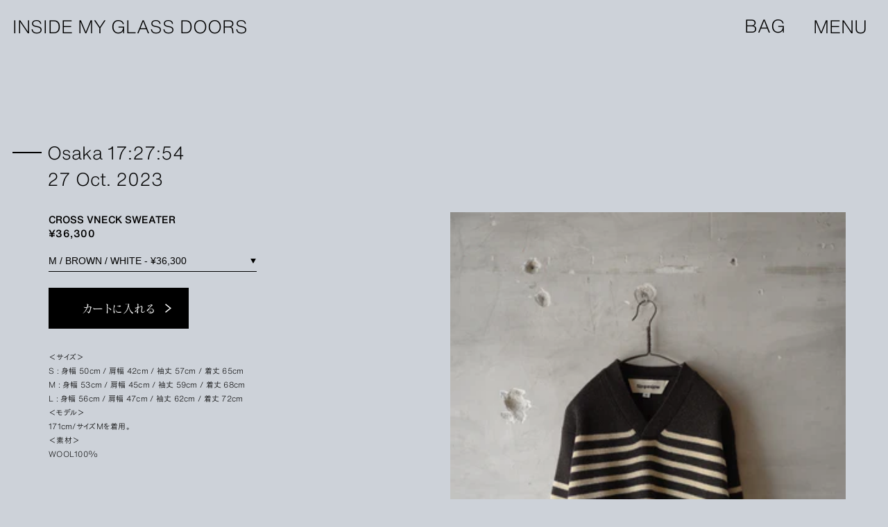

--- FILE ---
content_type: text/html; charset=utf-8
request_url: https://shop.insidemyglassdoors.com/products/cross-vneck-sweater
body_size: 11293
content:
<!DOCTYPE html><html><head><meta charset="utf-8"><meta http-equiv="X-UA-Compatible" content="IE=edge,chrome=1"><meta name="viewport" content="width=device-width,initial-scale=1,shrink-to-fit=no"><meta name="format-detection" content="telephone=no"><title>Slopeslow スロープスロウ / CROSS VNECK SWEATER / INSIDE MY GLASS DOORS</title><meta name="description" content="Slopeslow スロープスロー / CROSS VNECK SWEATER /大阪本町にある丼池繊維会館の１F で服や装飾品を国内外よりセレクトしたお店、INSIDE MY GLASS DOORS(インサイドマイグラスドアーズ)の通販、オンラインショップです。"><link rel="icon" href="//shop.insidemyglassdoors.com/cdn/shop/t/2/assets/favicon.ico?v=44749923605834686301619597340"><link rel="canonical" href="https://shop.insidemyglassdoors.com/products/cross-vneck-sweater"><script type="text/javascript" src="//webfont.fontplus.jp/accessor/script/fontplus.js?PlUAoStfxPc%3D&amp;box=ZvYusn2QHe0%3D&amp;aa=1&amp;ab=2" charset="utf-8"></script><script>window.performance && window.performance.mark && window.performance.mark('shopify.content_for_header.start');</script><meta name="google-site-verification" content="MisFPCt7ype0pE7aenL9BrHxUXw9lALmUHT7FhNdVCU">
<meta id="shopify-digital-wallet" name="shopify-digital-wallet" content="/55678173356/digital_wallets/dialog">
<meta name="shopify-checkout-api-token" content="546a6efc0f95b6aab345ca04e799373e">
<link rel="alternate" type="application/json+oembed" href="https://shop.insidemyglassdoors.com/products/cross-vneck-sweater.oembed">
<script async="async" src="/checkouts/internal/preloads.js?locale=ja-JP"></script>
<link rel="preconnect" href="https://shop.app" crossorigin="anonymous">
<script async="async" src="https://shop.app/checkouts/internal/preloads.js?locale=ja-JP&shop_id=55678173356" crossorigin="anonymous"></script>
<script id="apple-pay-shop-capabilities" type="application/json">{"shopId":55678173356,"countryCode":"JP","currencyCode":"JPY","merchantCapabilities":["supports3DS"],"merchantId":"gid:\/\/shopify\/Shop\/55678173356","merchantName":"INSIDE MY GLASS DOORS","requiredBillingContactFields":["postalAddress","email","phone"],"requiredShippingContactFields":["postalAddress","email","phone"],"shippingType":"shipping","supportedNetworks":["visa","masterCard","amex","jcb","discover"],"total":{"type":"pending","label":"INSIDE MY GLASS DOORS","amount":"1.00"},"shopifyPaymentsEnabled":true,"supportsSubscriptions":true}</script>
<script id="shopify-features" type="application/json">{"accessToken":"546a6efc0f95b6aab345ca04e799373e","betas":["rich-media-storefront-analytics"],"domain":"shop.insidemyglassdoors.com","predictiveSearch":false,"shopId":55678173356,"locale":"ja"}</script>
<script>var Shopify = Shopify || {};
Shopify.shop = "inside-my-glass-doors.myshopify.com";
Shopify.locale = "ja";
Shopify.currency = {"active":"JPY","rate":"1.0"};
Shopify.country = "JP";
Shopify.theme = {"name":"IMGD THEME","id":121184321708,"schema_name":"INSIDE MY GLASS DORRS テーマ","schema_version":"1.0.0","theme_store_id":null,"role":"main"};
Shopify.theme.handle = "null";
Shopify.theme.style = {"id":null,"handle":null};
Shopify.cdnHost = "shop.insidemyglassdoors.com/cdn";
Shopify.routes = Shopify.routes || {};
Shopify.routes.root = "/";</script>
<script type="module">!function(o){(o.Shopify=o.Shopify||{}).modules=!0}(window);</script>
<script>!function(o){function n(){var o=[];function n(){o.push(Array.prototype.slice.apply(arguments))}return n.q=o,n}var t=o.Shopify=o.Shopify||{};t.loadFeatures=n(),t.autoloadFeatures=n()}(window);</script>
<script>
  window.ShopifyPay = window.ShopifyPay || {};
  window.ShopifyPay.apiHost = "shop.app\/pay";
  window.ShopifyPay.redirectState = null;
</script>
<script id="shop-js-analytics" type="application/json">{"pageType":"product"}</script>
<script defer="defer" async type="module" src="//shop.insidemyglassdoors.com/cdn/shopifycloud/shop-js/modules/v2/client.init-shop-cart-sync_Cun6Ba8E.ja.esm.js"></script>
<script defer="defer" async type="module" src="//shop.insidemyglassdoors.com/cdn/shopifycloud/shop-js/modules/v2/chunk.common_DGWubyOB.esm.js"></script>
<script type="module">
  await import("//shop.insidemyglassdoors.com/cdn/shopifycloud/shop-js/modules/v2/client.init-shop-cart-sync_Cun6Ba8E.ja.esm.js");
await import("//shop.insidemyglassdoors.com/cdn/shopifycloud/shop-js/modules/v2/chunk.common_DGWubyOB.esm.js");

  window.Shopify.SignInWithShop?.initShopCartSync?.({"fedCMEnabled":true,"windoidEnabled":true});

</script>
<script>
  window.Shopify = window.Shopify || {};
  if (!window.Shopify.featureAssets) window.Shopify.featureAssets = {};
  window.Shopify.featureAssets['shop-js'] = {"shop-cart-sync":["modules/v2/client.shop-cart-sync_kpadWrR6.ja.esm.js","modules/v2/chunk.common_DGWubyOB.esm.js"],"init-fed-cm":["modules/v2/client.init-fed-cm_deEwcgdG.ja.esm.js","modules/v2/chunk.common_DGWubyOB.esm.js"],"shop-cash-offers":["modules/v2/client.shop-cash-offers_CGfJizyJ.ja.esm.js","modules/v2/chunk.common_DGWubyOB.esm.js","modules/v2/chunk.modal_Ba7vk6QP.esm.js"],"shop-button":["modules/v2/client.shop-button_Bgl7Akkx.ja.esm.js","modules/v2/chunk.common_DGWubyOB.esm.js"],"shop-toast-manager":["modules/v2/client.shop-toast-manager_BZdAlEPY.ja.esm.js","modules/v2/chunk.common_DGWubyOB.esm.js"],"init-shop-cart-sync":["modules/v2/client.init-shop-cart-sync_Cun6Ba8E.ja.esm.js","modules/v2/chunk.common_DGWubyOB.esm.js"],"avatar":["modules/v2/client.avatar_BTnouDA3.ja.esm.js"],"init-windoid":["modules/v2/client.init-windoid_DLaIoEuB.ja.esm.js","modules/v2/chunk.common_DGWubyOB.esm.js"],"init-shop-email-lookup-coordinator":["modules/v2/client.init-shop-email-lookup-coordinator_BxGPdBrh.ja.esm.js","modules/v2/chunk.common_DGWubyOB.esm.js"],"pay-button":["modules/v2/client.pay-button_iRJggQYg.ja.esm.js","modules/v2/chunk.common_DGWubyOB.esm.js"],"shop-login-button":["modules/v2/client.shop-login-button_CXxZBmJa.ja.esm.js","modules/v2/chunk.common_DGWubyOB.esm.js","modules/v2/chunk.modal_Ba7vk6QP.esm.js"],"init-customer-accounts-sign-up":["modules/v2/client.init-customer-accounts-sign-up_Bb65hYMR.ja.esm.js","modules/v2/client.shop-login-button_CXxZBmJa.ja.esm.js","modules/v2/chunk.common_DGWubyOB.esm.js","modules/v2/chunk.modal_Ba7vk6QP.esm.js"],"init-shop-for-new-customer-accounts":["modules/v2/client.init-shop-for-new-customer-accounts_48e-446J.ja.esm.js","modules/v2/client.shop-login-button_CXxZBmJa.ja.esm.js","modules/v2/chunk.common_DGWubyOB.esm.js","modules/v2/chunk.modal_Ba7vk6QP.esm.js"],"init-customer-accounts":["modules/v2/client.init-customer-accounts_BbQrQ-BF.ja.esm.js","modules/v2/client.shop-login-button_CXxZBmJa.ja.esm.js","modules/v2/chunk.common_DGWubyOB.esm.js","modules/v2/chunk.modal_Ba7vk6QP.esm.js"],"shop-follow-button":["modules/v2/client.shop-follow-button_BO2OQvUT.ja.esm.js","modules/v2/chunk.common_DGWubyOB.esm.js","modules/v2/chunk.modal_Ba7vk6QP.esm.js"],"checkout-modal":["modules/v2/client.checkout-modal__QRFVvMA.ja.esm.js","modules/v2/chunk.common_DGWubyOB.esm.js","modules/v2/chunk.modal_Ba7vk6QP.esm.js"],"lead-capture":["modules/v2/client.lead-capture_Be4qr8sG.ja.esm.js","modules/v2/chunk.common_DGWubyOB.esm.js","modules/v2/chunk.modal_Ba7vk6QP.esm.js"],"shop-login":["modules/v2/client.shop-login_BCaq99Td.ja.esm.js","modules/v2/chunk.common_DGWubyOB.esm.js","modules/v2/chunk.modal_Ba7vk6QP.esm.js"],"payment-terms":["modules/v2/client.payment-terms_C-1Cu6jg.ja.esm.js","modules/v2/chunk.common_DGWubyOB.esm.js","modules/v2/chunk.modal_Ba7vk6QP.esm.js"]};
</script>
<script id="__st">var __st={"a":55678173356,"offset":32400,"reqid":"dccbeb97-ea35-441d-ac2b-34ef7b51a905-1768854534","pageurl":"shop.insidemyglassdoors.com\/products\/cross-vneck-sweater","u":"374c815a2c91","p":"product","rtyp":"product","rid":7716736762028};</script>
<script>window.ShopifyPaypalV4VisibilityTracking = true;</script>
<script id="captcha-bootstrap">!function(){'use strict';const t='contact',e='account',n='new_comment',o=[[t,t],['blogs',n],['comments',n],[t,'customer']],c=[[e,'customer_login'],[e,'guest_login'],[e,'recover_customer_password'],[e,'create_customer']],r=t=>t.map((([t,e])=>`form[action*='/${t}']:not([data-nocaptcha='true']) input[name='form_type'][value='${e}']`)).join(','),a=t=>()=>t?[...document.querySelectorAll(t)].map((t=>t.form)):[];function s(){const t=[...o],e=r(t);return a(e)}const i='password',u='form_key',d=['recaptcha-v3-token','g-recaptcha-response','h-captcha-response',i],f=()=>{try{return window.sessionStorage}catch{return}},m='__shopify_v',_=t=>t.elements[u];function p(t,e,n=!1){try{const o=window.sessionStorage,c=JSON.parse(o.getItem(e)),{data:r}=function(t){const{data:e,action:n}=t;return t[m]||n?{data:e,action:n}:{data:t,action:n}}(c);for(const[e,n]of Object.entries(r))t.elements[e]&&(t.elements[e].value=n);n&&o.removeItem(e)}catch(o){console.error('form repopulation failed',{error:o})}}const l='form_type',E='cptcha';function T(t){t.dataset[E]=!0}const w=window,h=w.document,L='Shopify',v='ce_forms',y='captcha';let A=!1;((t,e)=>{const n=(g='f06e6c50-85a8-45c8-87d0-21a2b65856fe',I='https://cdn.shopify.com/shopifycloud/storefront-forms-hcaptcha/ce_storefront_forms_captcha_hcaptcha.v1.5.2.iife.js',D={infoText:'hCaptchaによる保護',privacyText:'プライバシー',termsText:'利用規約'},(t,e,n)=>{const o=w[L][v],c=o.bindForm;if(c)return c(t,g,e,D).then(n);var r;o.q.push([[t,g,e,D],n]),r=I,A||(h.body.append(Object.assign(h.createElement('script'),{id:'captcha-provider',async:!0,src:r})),A=!0)});var g,I,D;w[L]=w[L]||{},w[L][v]=w[L][v]||{},w[L][v].q=[],w[L][y]=w[L][y]||{},w[L][y].protect=function(t,e){n(t,void 0,e),T(t)},Object.freeze(w[L][y]),function(t,e,n,w,h,L){const[v,y,A,g]=function(t,e,n){const i=e?o:[],u=t?c:[],d=[...i,...u],f=r(d),m=r(i),_=r(d.filter((([t,e])=>n.includes(e))));return[a(f),a(m),a(_),s()]}(w,h,L),I=t=>{const e=t.target;return e instanceof HTMLFormElement?e:e&&e.form},D=t=>v().includes(t);t.addEventListener('submit',(t=>{const e=I(t);if(!e)return;const n=D(e)&&!e.dataset.hcaptchaBound&&!e.dataset.recaptchaBound,o=_(e),c=g().includes(e)&&(!o||!o.value);(n||c)&&t.preventDefault(),c&&!n&&(function(t){try{if(!f())return;!function(t){const e=f();if(!e)return;const n=_(t);if(!n)return;const o=n.value;o&&e.removeItem(o)}(t);const e=Array.from(Array(32),(()=>Math.random().toString(36)[2])).join('');!function(t,e){_(t)||t.append(Object.assign(document.createElement('input'),{type:'hidden',name:u})),t.elements[u].value=e}(t,e),function(t,e){const n=f();if(!n)return;const o=[...t.querySelectorAll(`input[type='${i}']`)].map((({name:t})=>t)),c=[...d,...o],r={};for(const[a,s]of new FormData(t).entries())c.includes(a)||(r[a]=s);n.setItem(e,JSON.stringify({[m]:1,action:t.action,data:r}))}(t,e)}catch(e){console.error('failed to persist form',e)}}(e),e.submit())}));const S=(t,e)=>{t&&!t.dataset[E]&&(n(t,e.some((e=>e===t))),T(t))};for(const o of['focusin','change'])t.addEventListener(o,(t=>{const e=I(t);D(e)&&S(e,y())}));const B=e.get('form_key'),M=e.get(l),P=B&&M;t.addEventListener('DOMContentLoaded',(()=>{const t=y();if(P)for(const e of t)e.elements[l].value===M&&p(e,B);[...new Set([...A(),...v().filter((t=>'true'===t.dataset.shopifyCaptcha))])].forEach((e=>S(e,t)))}))}(h,new URLSearchParams(w.location.search),n,t,e,['guest_login'])})(!0,!0)}();</script>
<script integrity="sha256-4kQ18oKyAcykRKYeNunJcIwy7WH5gtpwJnB7kiuLZ1E=" data-source-attribution="shopify.loadfeatures" defer="defer" src="//shop.insidemyglassdoors.com/cdn/shopifycloud/storefront/assets/storefront/load_feature-a0a9edcb.js" crossorigin="anonymous"></script>
<script crossorigin="anonymous" defer="defer" src="//shop.insidemyglassdoors.com/cdn/shopifycloud/storefront/assets/shopify_pay/storefront-65b4c6d7.js?v=20250812"></script>
<script data-source-attribution="shopify.dynamic_checkout.dynamic.init">var Shopify=Shopify||{};Shopify.PaymentButton=Shopify.PaymentButton||{isStorefrontPortableWallets:!0,init:function(){window.Shopify.PaymentButton.init=function(){};var t=document.createElement("script");t.src="https://shop.insidemyglassdoors.com/cdn/shopifycloud/portable-wallets/latest/portable-wallets.ja.js",t.type="module",document.head.appendChild(t)}};
</script>
<script data-source-attribution="shopify.dynamic_checkout.buyer_consent">
  function portableWalletsHideBuyerConsent(e){var t=document.getElementById("shopify-buyer-consent"),n=document.getElementById("shopify-subscription-policy-button");t&&n&&(t.classList.add("hidden"),t.setAttribute("aria-hidden","true"),n.removeEventListener("click",e))}function portableWalletsShowBuyerConsent(e){var t=document.getElementById("shopify-buyer-consent"),n=document.getElementById("shopify-subscription-policy-button");t&&n&&(t.classList.remove("hidden"),t.removeAttribute("aria-hidden"),n.addEventListener("click",e))}window.Shopify?.PaymentButton&&(window.Shopify.PaymentButton.hideBuyerConsent=portableWalletsHideBuyerConsent,window.Shopify.PaymentButton.showBuyerConsent=portableWalletsShowBuyerConsent);
</script>
<script data-source-attribution="shopify.dynamic_checkout.cart.bootstrap">document.addEventListener("DOMContentLoaded",(function(){function t(){return document.querySelector("shopify-accelerated-checkout-cart, shopify-accelerated-checkout")}if(t())Shopify.PaymentButton.init();else{new MutationObserver((function(e,n){t()&&(Shopify.PaymentButton.init(),n.disconnect())})).observe(document.body,{childList:!0,subtree:!0})}}));
</script>
<link id="shopify-accelerated-checkout-styles" rel="stylesheet" media="screen" href="https://shop.insidemyglassdoors.com/cdn/shopifycloud/portable-wallets/latest/accelerated-checkout-backwards-compat.css" crossorigin="anonymous">
<style id="shopify-accelerated-checkout-cart">
        #shopify-buyer-consent {
  margin-top: 1em;
  display: inline-block;
  width: 100%;
}

#shopify-buyer-consent.hidden {
  display: none;
}

#shopify-subscription-policy-button {
  background: none;
  border: none;
  padding: 0;
  text-decoration: underline;
  font-size: inherit;
  cursor: pointer;
}

#shopify-subscription-policy-button::before {
  box-shadow: none;
}

      </style>

<script>window.performance && window.performance.mark && window.performance.mark('shopify.content_for_header.end');</script><link href="//shop.insidemyglassdoors.com/cdn/shop/t/2/assets/style.css?v=14676932131513310861621318176" rel="stylesheet" type="text/css" media="all" /><style>.u-theme-bg{background:#91a590}</style><meta property="og:image" content="https://cdn.shopify.com/s/files/1/0556/7817/3356/files/DSC_2751.jpg?v=1698045727" />
<meta property="og:image:secure_url" content="https://cdn.shopify.com/s/files/1/0556/7817/3356/files/DSC_2751.jpg?v=1698045727" />
<meta property="og:image:width" content="1200" />
<meta property="og:image:height" content="1800" />
<link href="https://monorail-edge.shopifysvc.com" rel="dns-prefetch">
<script>(function(){if ("sendBeacon" in navigator && "performance" in window) {try {var session_token_from_headers = performance.getEntriesByType('navigation')[0].serverTiming.find(x => x.name == '_s').description;} catch {var session_token_from_headers = undefined;}var session_cookie_matches = document.cookie.match(/_shopify_s=([^;]*)/);var session_token_from_cookie = session_cookie_matches && session_cookie_matches.length === 2 ? session_cookie_matches[1] : "";var session_token = session_token_from_headers || session_token_from_cookie || "";function handle_abandonment_event(e) {var entries = performance.getEntries().filter(function(entry) {return /monorail-edge.shopifysvc.com/.test(entry.name);});if (!window.abandonment_tracked && entries.length === 0) {window.abandonment_tracked = true;var currentMs = Date.now();var navigation_start = performance.timing.navigationStart;var payload = {shop_id: 55678173356,url: window.location.href,navigation_start,duration: currentMs - navigation_start,session_token,page_type: "product"};window.navigator.sendBeacon("https://monorail-edge.shopifysvc.com/v1/produce", JSON.stringify({schema_id: "online_store_buyer_site_abandonment/1.1",payload: payload,metadata: {event_created_at_ms: currentMs,event_sent_at_ms: currentMs}}));}}window.addEventListener('pagehide', handle_abandonment_event);}}());</script>
<script id="web-pixels-manager-setup">(function e(e,d,r,n,o){if(void 0===o&&(o={}),!Boolean(null===(a=null===(i=window.Shopify)||void 0===i?void 0:i.analytics)||void 0===a?void 0:a.replayQueue)){var i,a;window.Shopify=window.Shopify||{};var t=window.Shopify;t.analytics=t.analytics||{};var s=t.analytics;s.replayQueue=[],s.publish=function(e,d,r){return s.replayQueue.push([e,d,r]),!0};try{self.performance.mark("wpm:start")}catch(e){}var l=function(){var e={modern:/Edge?\/(1{2}[4-9]|1[2-9]\d|[2-9]\d{2}|\d{4,})\.\d+(\.\d+|)|Firefox\/(1{2}[4-9]|1[2-9]\d|[2-9]\d{2}|\d{4,})\.\d+(\.\d+|)|Chrom(ium|e)\/(9{2}|\d{3,})\.\d+(\.\d+|)|(Maci|X1{2}).+ Version\/(15\.\d+|(1[6-9]|[2-9]\d|\d{3,})\.\d+)([,.]\d+|)( \(\w+\)|)( Mobile\/\w+|) Safari\/|Chrome.+OPR\/(9{2}|\d{3,})\.\d+\.\d+|(CPU[ +]OS|iPhone[ +]OS|CPU[ +]iPhone|CPU IPhone OS|CPU iPad OS)[ +]+(15[._]\d+|(1[6-9]|[2-9]\d|\d{3,})[._]\d+)([._]\d+|)|Android:?[ /-](13[3-9]|1[4-9]\d|[2-9]\d{2}|\d{4,})(\.\d+|)(\.\d+|)|Android.+Firefox\/(13[5-9]|1[4-9]\d|[2-9]\d{2}|\d{4,})\.\d+(\.\d+|)|Android.+Chrom(ium|e)\/(13[3-9]|1[4-9]\d|[2-9]\d{2}|\d{4,})\.\d+(\.\d+|)|SamsungBrowser\/([2-9]\d|\d{3,})\.\d+/,legacy:/Edge?\/(1[6-9]|[2-9]\d|\d{3,})\.\d+(\.\d+|)|Firefox\/(5[4-9]|[6-9]\d|\d{3,})\.\d+(\.\d+|)|Chrom(ium|e)\/(5[1-9]|[6-9]\d|\d{3,})\.\d+(\.\d+|)([\d.]+$|.*Safari\/(?![\d.]+ Edge\/[\d.]+$))|(Maci|X1{2}).+ Version\/(10\.\d+|(1[1-9]|[2-9]\d|\d{3,})\.\d+)([,.]\d+|)( \(\w+\)|)( Mobile\/\w+|) Safari\/|Chrome.+OPR\/(3[89]|[4-9]\d|\d{3,})\.\d+\.\d+|(CPU[ +]OS|iPhone[ +]OS|CPU[ +]iPhone|CPU IPhone OS|CPU iPad OS)[ +]+(10[._]\d+|(1[1-9]|[2-9]\d|\d{3,})[._]\d+)([._]\d+|)|Android:?[ /-](13[3-9]|1[4-9]\d|[2-9]\d{2}|\d{4,})(\.\d+|)(\.\d+|)|Mobile Safari.+OPR\/([89]\d|\d{3,})\.\d+\.\d+|Android.+Firefox\/(13[5-9]|1[4-9]\d|[2-9]\d{2}|\d{4,})\.\d+(\.\d+|)|Android.+Chrom(ium|e)\/(13[3-9]|1[4-9]\d|[2-9]\d{2}|\d{4,})\.\d+(\.\d+|)|Android.+(UC? ?Browser|UCWEB|U3)[ /]?(15\.([5-9]|\d{2,})|(1[6-9]|[2-9]\d|\d{3,})\.\d+)\.\d+|SamsungBrowser\/(5\.\d+|([6-9]|\d{2,})\.\d+)|Android.+MQ{2}Browser\/(14(\.(9|\d{2,})|)|(1[5-9]|[2-9]\d|\d{3,})(\.\d+|))(\.\d+|)|K[Aa][Ii]OS\/(3\.\d+|([4-9]|\d{2,})\.\d+)(\.\d+|)/},d=e.modern,r=e.legacy,n=navigator.userAgent;return n.match(d)?"modern":n.match(r)?"legacy":"unknown"}(),u="modern"===l?"modern":"legacy",c=(null!=n?n:{modern:"",legacy:""})[u],f=function(e){return[e.baseUrl,"/wpm","/b",e.hashVersion,"modern"===e.buildTarget?"m":"l",".js"].join("")}({baseUrl:d,hashVersion:r,buildTarget:u}),m=function(e){var d=e.version,r=e.bundleTarget,n=e.surface,o=e.pageUrl,i=e.monorailEndpoint;return{emit:function(e){var a=e.status,t=e.errorMsg,s=(new Date).getTime(),l=JSON.stringify({metadata:{event_sent_at_ms:s},events:[{schema_id:"web_pixels_manager_load/3.1",payload:{version:d,bundle_target:r,page_url:o,status:a,surface:n,error_msg:t},metadata:{event_created_at_ms:s}}]});if(!i)return console&&console.warn&&console.warn("[Web Pixels Manager] No Monorail endpoint provided, skipping logging."),!1;try{return self.navigator.sendBeacon.bind(self.navigator)(i,l)}catch(e){}var u=new XMLHttpRequest;try{return u.open("POST",i,!0),u.setRequestHeader("Content-Type","text/plain"),u.send(l),!0}catch(e){return console&&console.warn&&console.warn("[Web Pixels Manager] Got an unhandled error while logging to Monorail."),!1}}}}({version:r,bundleTarget:l,surface:e.surface,pageUrl:self.location.href,monorailEndpoint:e.monorailEndpoint});try{o.browserTarget=l,function(e){var d=e.src,r=e.async,n=void 0===r||r,o=e.onload,i=e.onerror,a=e.sri,t=e.scriptDataAttributes,s=void 0===t?{}:t,l=document.createElement("script"),u=document.querySelector("head"),c=document.querySelector("body");if(l.async=n,l.src=d,a&&(l.integrity=a,l.crossOrigin="anonymous"),s)for(var f in s)if(Object.prototype.hasOwnProperty.call(s,f))try{l.dataset[f]=s[f]}catch(e){}if(o&&l.addEventListener("load",o),i&&l.addEventListener("error",i),u)u.appendChild(l);else{if(!c)throw new Error("Did not find a head or body element to append the script");c.appendChild(l)}}({src:f,async:!0,onload:function(){if(!function(){var e,d;return Boolean(null===(d=null===(e=window.Shopify)||void 0===e?void 0:e.analytics)||void 0===d?void 0:d.initialized)}()){var d=window.webPixelsManager.init(e)||void 0;if(d){var r=window.Shopify.analytics;r.replayQueue.forEach((function(e){var r=e[0],n=e[1],o=e[2];d.publishCustomEvent(r,n,o)})),r.replayQueue=[],r.publish=d.publishCustomEvent,r.visitor=d.visitor,r.initialized=!0}}},onerror:function(){return m.emit({status:"failed",errorMsg:"".concat(f," has failed to load")})},sri:function(e){var d=/^sha384-[A-Za-z0-9+/=]+$/;return"string"==typeof e&&d.test(e)}(c)?c:"",scriptDataAttributes:o}),m.emit({status:"loading"})}catch(e){m.emit({status:"failed",errorMsg:(null==e?void 0:e.message)||"Unknown error"})}}})({shopId: 55678173356,storefrontBaseUrl: "https://shop.insidemyglassdoors.com",extensionsBaseUrl: "https://extensions.shopifycdn.com/cdn/shopifycloud/web-pixels-manager",monorailEndpoint: "https://monorail-edge.shopifysvc.com/unstable/produce_batch",surface: "storefront-renderer",enabledBetaFlags: ["2dca8a86"],webPixelsConfigList: [{"id":"474546348","configuration":"{\"config\":\"{\\\"pixel_id\\\":\\\"G-1JTW1P8324\\\",\\\"target_country\\\":\\\"JP\\\",\\\"gtag_events\\\":[{\\\"type\\\":\\\"purchase\\\",\\\"action_label\\\":\\\"G-1JTW1P8324\\\"},{\\\"type\\\":\\\"page_view\\\",\\\"action_label\\\":\\\"G-1JTW1P8324\\\"},{\\\"type\\\":\\\"view_item\\\",\\\"action_label\\\":\\\"G-1JTW1P8324\\\"},{\\\"type\\\":\\\"search\\\",\\\"action_label\\\":\\\"G-1JTW1P8324\\\"},{\\\"type\\\":\\\"add_to_cart\\\",\\\"action_label\\\":\\\"G-1JTW1P8324\\\"},{\\\"type\\\":\\\"begin_checkout\\\",\\\"action_label\\\":\\\"G-1JTW1P8324\\\"},{\\\"type\\\":\\\"add_payment_info\\\",\\\"action_label\\\":\\\"G-1JTW1P8324\\\"}],\\\"enable_monitoring_mode\\\":false}\"}","eventPayloadVersion":"v1","runtimeContext":"OPEN","scriptVersion":"b2a88bafab3e21179ed38636efcd8a93","type":"APP","apiClientId":1780363,"privacyPurposes":[],"dataSharingAdjustments":{"protectedCustomerApprovalScopes":["read_customer_address","read_customer_email","read_customer_name","read_customer_personal_data","read_customer_phone"]}},{"id":"shopify-app-pixel","configuration":"{}","eventPayloadVersion":"v1","runtimeContext":"STRICT","scriptVersion":"0450","apiClientId":"shopify-pixel","type":"APP","privacyPurposes":["ANALYTICS","MARKETING"]},{"id":"shopify-custom-pixel","eventPayloadVersion":"v1","runtimeContext":"LAX","scriptVersion":"0450","apiClientId":"shopify-pixel","type":"CUSTOM","privacyPurposes":["ANALYTICS","MARKETING"]}],isMerchantRequest: false,initData: {"shop":{"name":"INSIDE MY GLASS DOORS","paymentSettings":{"currencyCode":"JPY"},"myshopifyDomain":"inside-my-glass-doors.myshopify.com","countryCode":"JP","storefrontUrl":"https:\/\/shop.insidemyglassdoors.com"},"customer":null,"cart":null,"checkout":null,"productVariants":[{"price":{"amount":36300.0,"currencyCode":"JPY"},"product":{"title":"CROSS VNECK SWEATER","vendor":"INSIDE MY GLASS DOORS","id":"7716736762028","untranslatedTitle":"CROSS VNECK SWEATER","url":"\/products\/cross-vneck-sweater","type":"Knit"},"id":"42809545130156","image":{"src":"\/\/shop.insidemyglassdoors.com\/cdn\/shop\/files\/DSC_2751.jpg?v=1698045727"},"sku":null,"title":"M \/ BROWN \/ WHITE","untranslatedTitle":"M \/ BROWN \/ WHITE"},{"price":{"amount":36300.0,"currencyCode":"JPY"},"product":{"title":"CROSS VNECK SWEATER","vendor":"INSIDE MY GLASS DOORS","id":"7716736762028","untranslatedTitle":"CROSS VNECK SWEATER","url":"\/products\/cross-vneck-sweater","type":"Knit"},"id":"42809546145964","image":{"src":"\/\/shop.insidemyglassdoors.com\/cdn\/shop\/files\/DSC_2751.jpg?v=1698045727"},"sku":"","title":"L \/ BROWN \/ WHITE","untranslatedTitle":"L \/ BROWN \/ WHITE"},{"price":{"amount":36300.0,"currencyCode":"JPY"},"product":{"title":"CROSS VNECK SWEATER","vendor":"INSIDE MY GLASS DOORS","id":"7716736762028","untranslatedTitle":"CROSS VNECK SWEATER","url":"\/products\/cross-vneck-sweater","type":"Knit"},"id":"42809545162924","image":{"src":"\/\/shop.insidemyglassdoors.com\/cdn\/shop\/files\/DSC_2751.jpg?v=1698045727"},"sku":null,"title":"S \/ BROWN \/ WHITE","untranslatedTitle":"S \/ BROWN \/ WHITE"}],"purchasingCompany":null},},"https://shop.insidemyglassdoors.com/cdn","fcfee988w5aeb613cpc8e4bc33m6693e112",{"modern":"","legacy":""},{"shopId":"55678173356","storefrontBaseUrl":"https:\/\/shop.insidemyglassdoors.com","extensionBaseUrl":"https:\/\/extensions.shopifycdn.com\/cdn\/shopifycloud\/web-pixels-manager","surface":"storefront-renderer","enabledBetaFlags":"[\"2dca8a86\"]","isMerchantRequest":"false","hashVersion":"fcfee988w5aeb613cpc8e4bc33m6693e112","publish":"custom","events":"[[\"page_viewed\",{}],[\"product_viewed\",{\"productVariant\":{\"price\":{\"amount\":36300.0,\"currencyCode\":\"JPY\"},\"product\":{\"title\":\"CROSS VNECK SWEATER\",\"vendor\":\"INSIDE MY GLASS DOORS\",\"id\":\"7716736762028\",\"untranslatedTitle\":\"CROSS VNECK SWEATER\",\"url\":\"\/products\/cross-vneck-sweater\",\"type\":\"Knit\"},\"id\":\"42809545130156\",\"image\":{\"src\":\"\/\/shop.insidemyglassdoors.com\/cdn\/shop\/files\/DSC_2751.jpg?v=1698045727\"},\"sku\":null,\"title\":\"M \/ BROWN \/ WHITE\",\"untranslatedTitle\":\"M \/ BROWN \/ WHITE\"}}]]"});</script><script>
  window.ShopifyAnalytics = window.ShopifyAnalytics || {};
  window.ShopifyAnalytics.meta = window.ShopifyAnalytics.meta || {};
  window.ShopifyAnalytics.meta.currency = 'JPY';
  var meta = {"product":{"id":7716736762028,"gid":"gid:\/\/shopify\/Product\/7716736762028","vendor":"INSIDE MY GLASS DOORS","type":"Knit","handle":"cross-vneck-sweater","variants":[{"id":42809545130156,"price":3630000,"name":"CROSS VNECK SWEATER - M \/ BROWN \/ WHITE","public_title":"M \/ BROWN \/ WHITE","sku":null},{"id":42809546145964,"price":3630000,"name":"CROSS VNECK SWEATER - L \/ BROWN \/ WHITE","public_title":"L \/ BROWN \/ WHITE","sku":""},{"id":42809545162924,"price":3630000,"name":"CROSS VNECK SWEATER - S \/ BROWN \/ WHITE","public_title":"S \/ BROWN \/ WHITE","sku":null}],"remote":false},"page":{"pageType":"product","resourceType":"product","resourceId":7716736762028,"requestId":"dccbeb97-ea35-441d-ac2b-34ef7b51a905-1768854534"}};
  for (var attr in meta) {
    window.ShopifyAnalytics.meta[attr] = meta[attr];
  }
</script>
<script class="analytics">
  (function () {
    var customDocumentWrite = function(content) {
      var jquery = null;

      if (window.jQuery) {
        jquery = window.jQuery;
      } else if (window.Checkout && window.Checkout.$) {
        jquery = window.Checkout.$;
      }

      if (jquery) {
        jquery('body').append(content);
      }
    };

    var hasLoggedConversion = function(token) {
      if (token) {
        return document.cookie.indexOf('loggedConversion=' + token) !== -1;
      }
      return false;
    }

    var setCookieIfConversion = function(token) {
      if (token) {
        var twoMonthsFromNow = new Date(Date.now());
        twoMonthsFromNow.setMonth(twoMonthsFromNow.getMonth() + 2);

        document.cookie = 'loggedConversion=' + token + '; expires=' + twoMonthsFromNow;
      }
    }

    var trekkie = window.ShopifyAnalytics.lib = window.trekkie = window.trekkie || [];
    if (trekkie.integrations) {
      return;
    }
    trekkie.methods = [
      'identify',
      'page',
      'ready',
      'track',
      'trackForm',
      'trackLink'
    ];
    trekkie.factory = function(method) {
      return function() {
        var args = Array.prototype.slice.call(arguments);
        args.unshift(method);
        trekkie.push(args);
        return trekkie;
      };
    };
    for (var i = 0; i < trekkie.methods.length; i++) {
      var key = trekkie.methods[i];
      trekkie[key] = trekkie.factory(key);
    }
    trekkie.load = function(config) {
      trekkie.config = config || {};
      trekkie.config.initialDocumentCookie = document.cookie;
      var first = document.getElementsByTagName('script')[0];
      var script = document.createElement('script');
      script.type = 'text/javascript';
      script.onerror = function(e) {
        var scriptFallback = document.createElement('script');
        scriptFallback.type = 'text/javascript';
        scriptFallback.onerror = function(error) {
                var Monorail = {
      produce: function produce(monorailDomain, schemaId, payload) {
        var currentMs = new Date().getTime();
        var event = {
          schema_id: schemaId,
          payload: payload,
          metadata: {
            event_created_at_ms: currentMs,
            event_sent_at_ms: currentMs
          }
        };
        return Monorail.sendRequest("https://" + monorailDomain + "/v1/produce", JSON.stringify(event));
      },
      sendRequest: function sendRequest(endpointUrl, payload) {
        // Try the sendBeacon API
        if (window && window.navigator && typeof window.navigator.sendBeacon === 'function' && typeof window.Blob === 'function' && !Monorail.isIos12()) {
          var blobData = new window.Blob([payload], {
            type: 'text/plain'
          });

          if (window.navigator.sendBeacon(endpointUrl, blobData)) {
            return true;
          } // sendBeacon was not successful

        } // XHR beacon

        var xhr = new XMLHttpRequest();

        try {
          xhr.open('POST', endpointUrl);
          xhr.setRequestHeader('Content-Type', 'text/plain');
          xhr.send(payload);
        } catch (e) {
          console.log(e);
        }

        return false;
      },
      isIos12: function isIos12() {
        return window.navigator.userAgent.lastIndexOf('iPhone; CPU iPhone OS 12_') !== -1 || window.navigator.userAgent.lastIndexOf('iPad; CPU OS 12_') !== -1;
      }
    };
    Monorail.produce('monorail-edge.shopifysvc.com',
      'trekkie_storefront_load_errors/1.1',
      {shop_id: 55678173356,
      theme_id: 121184321708,
      app_name: "storefront",
      context_url: window.location.href,
      source_url: "//shop.insidemyglassdoors.com/cdn/s/trekkie.storefront.cd680fe47e6c39ca5d5df5f0a32d569bc48c0f27.min.js"});

        };
        scriptFallback.async = true;
        scriptFallback.src = '//shop.insidemyglassdoors.com/cdn/s/trekkie.storefront.cd680fe47e6c39ca5d5df5f0a32d569bc48c0f27.min.js';
        first.parentNode.insertBefore(scriptFallback, first);
      };
      script.async = true;
      script.src = '//shop.insidemyglassdoors.com/cdn/s/trekkie.storefront.cd680fe47e6c39ca5d5df5f0a32d569bc48c0f27.min.js';
      first.parentNode.insertBefore(script, first);
    };
    trekkie.load(
      {"Trekkie":{"appName":"storefront","development":false,"defaultAttributes":{"shopId":55678173356,"isMerchantRequest":null,"themeId":121184321708,"themeCityHash":"3595313732933985870","contentLanguage":"ja","currency":"JPY","eventMetadataId":"c300bd1c-ce02-41b6-bfe7-0b27e6d95ce6"},"isServerSideCookieWritingEnabled":true,"monorailRegion":"shop_domain","enabledBetaFlags":["65f19447"]},"Session Attribution":{},"S2S":{"facebookCapiEnabled":false,"source":"trekkie-storefront-renderer","apiClientId":580111}}
    );

    var loaded = false;
    trekkie.ready(function() {
      if (loaded) return;
      loaded = true;

      window.ShopifyAnalytics.lib = window.trekkie;

      var originalDocumentWrite = document.write;
      document.write = customDocumentWrite;
      try { window.ShopifyAnalytics.merchantGoogleAnalytics.call(this); } catch(error) {};
      document.write = originalDocumentWrite;

      window.ShopifyAnalytics.lib.page(null,{"pageType":"product","resourceType":"product","resourceId":7716736762028,"requestId":"dccbeb97-ea35-441d-ac2b-34ef7b51a905-1768854534","shopifyEmitted":true});

      var match = window.location.pathname.match(/checkouts\/(.+)\/(thank_you|post_purchase)/)
      var token = match? match[1]: undefined;
      if (!hasLoggedConversion(token)) {
        setCookieIfConversion(token);
        window.ShopifyAnalytics.lib.track("Viewed Product",{"currency":"JPY","variantId":42809545130156,"productId":7716736762028,"productGid":"gid:\/\/shopify\/Product\/7716736762028","name":"CROSS VNECK SWEATER - M \/ BROWN \/ WHITE","price":"36300","sku":null,"brand":"INSIDE MY GLASS DOORS","variant":"M \/ BROWN \/ WHITE","category":"Knit","nonInteraction":true,"remote":false},undefined,undefined,{"shopifyEmitted":true});
      window.ShopifyAnalytics.lib.track("monorail:\/\/trekkie_storefront_viewed_product\/1.1",{"currency":"JPY","variantId":42809545130156,"productId":7716736762028,"productGid":"gid:\/\/shopify\/Product\/7716736762028","name":"CROSS VNECK SWEATER - M \/ BROWN \/ WHITE","price":"36300","sku":null,"brand":"INSIDE MY GLASS DOORS","variant":"M \/ BROWN \/ WHITE","category":"Knit","nonInteraction":true,"remote":false,"referer":"https:\/\/shop.insidemyglassdoors.com\/products\/cross-vneck-sweater"});
      }
    });


        var eventsListenerScript = document.createElement('script');
        eventsListenerScript.async = true;
        eventsListenerScript.src = "//shop.insidemyglassdoors.com/cdn/shopifycloud/storefront/assets/shop_events_listener-3da45d37.js";
        document.getElementsByTagName('head')[0].appendChild(eventsListenerScript);

})();</script>
  <script>
  if (!window.ga || (window.ga && typeof window.ga !== 'function')) {
    window.ga = function ga() {
      (window.ga.q = window.ga.q || []).push(arguments);
      if (window.Shopify && window.Shopify.analytics && typeof window.Shopify.analytics.publish === 'function') {
        window.Shopify.analytics.publish("ga_stub_called", {}, {sendTo: "google_osp_migration"});
      }
      console.error("Shopify's Google Analytics stub called with:", Array.from(arguments), "\nSee https://help.shopify.com/manual/promoting-marketing/pixels/pixel-migration#google for more information.");
    };
    if (window.Shopify && window.Shopify.analytics && typeof window.Shopify.analytics.publish === 'function') {
      window.Shopify.analytics.publish("ga_stub_initialized", {}, {sendTo: "google_osp_migration"});
    }
  }
</script>
<script
  defer
  src="https://shop.insidemyglassdoors.com/cdn/shopifycloud/perf-kit/shopify-perf-kit-3.0.4.min.js"
  data-application="storefront-renderer"
  data-shop-id="55678173356"
  data-render-region="gcp-us-central1"
  data-page-type="product"
  data-theme-instance-id="121184321708"
  data-theme-name="INSIDE MY GLASS DORRS テーマ"
  data-theme-version="1.0.0"
  data-monorail-region="shop_domain"
  data-resource-timing-sampling-rate="10"
  data-shs="true"
  data-shs-beacon="true"
  data-shs-export-with-fetch="true"
  data-shs-logs-sample-rate="1"
  data-shs-beacon-endpoint="https://shop.insidemyglassdoors.com/api/collect"
></script>
</head><body><header class="g-header u-sans"><div class="g-header__inr"><a href="https://www.insidemyglassdoors.com/"><div class="c-imgd">INSIDE MY GLASS DOORS</div></a><div class="g-header__ui"><a class="g-header__ln g-header__cart" href="/cart"><div class="g-header__ln g-header__cart"><span>BAG</span><svg viewBox="0 0 16 16" xmlns="http://www.w3.org/2000/svg"><path d="m11.255 3.42975a3.2555 3.2555 0 0 0 -6.511 0v.677h-4.694l2.2 11.719h11.5l2.2-11.719h-4.695zm-5.208 0a1.953 1.953 0 1 1 3.906 0v.677h-3.907z"/></svg></div></a><div class="g-header__ln g-header__menu"><span>MENU</span><svg enable-background="new 0 0 13 13" viewBox="0 0 13 13" xmlns="http://www.w3.org/2000/svg"><path d="m0 2h13v1h-13z"/><path d="m0 6.2h13v1h-13z"/><path d="m0 10.4h13v1h-13z"/></svg></div></div></div></header><main class="p-blog" role="main">
<time class="c-time u-sans">Osaka 17:27:54<br/>27 Oct. 2023</time><div class="p-blog__inr"><div class="c-article__eyecatch"><figure class="c-pic"><img class="lazy yall" src="" data-src="//shop.insidemyglassdoors.com/cdn/shop/files/DSC_2751_large.jpg?v=1698045727" alt="CROSS VNECK SWEATER"/></figure></div><div class="c-article__text__wrp"><div class="c-shopify u-sans"><h1 class="c-shopify__title u-sans--b">CROSS VNECK SWEATER</h1><div class="c-shopify__price u-sans--b">¥36,300</div><div class="shopify-buy-frame"><form action="/cart/add" method="post" enctype="multipart/form-data"><div class="shopify-buy__option-select-wrapper"><select class="shopify-buy__option-select__select" name="id" id="productSelect">    
      
        <option value="42809545130156">
          M / BROWN / WHITE - ¥36,300
        </option>
      
    
      
        <option disabled="disabled">
          L / BROWN / WHITE - sold out
        </option>
      
    
      
        <option disabled="disabled">
          S / BROWN / WHITE - sold out
        </option>
      
    </select></div><div class="shopify-buy__btn-wrapper"><button class="shopify-buy__btn" type="submit" name="add">カートに入れる</button></div></form></div><div class="c-article__spec"><p data-mce-fragment="1">＜サイズ＞</p>
<p data-mce-fragment="1"><meta charset="UTF-8"><span>S : 身幅 50cm / 肩幅 42cm / 袖丈 57cm / 着丈 65cm</span></p>
<p data-mce-fragment="1">M : 身幅 53cm / 肩幅 45cm / 袖丈 59cm / 着丈 68cm</p>
<p data-mce-fragment="1"><meta charset="utf-8"><span>L : 身幅 56cm / 肩幅 47cm / 袖丈 62cm / 着丈 72cm</span></p>
<p data-mce-fragment="1">＜モデル＞</p>
<p data-mce-fragment="1">171cm/サイズMを着用。</p>
<p data-mce-fragment="1">＜素材＞</p>
<p data-mce-fragment="1">WOOL100%</p></div></div></div></div></main><footer class="g-footer u-sans"><div class="g-footer__inr"><div class="g-footer__heading"><div class="c-imgd g-footer__title">INSIDE MY GLASS DOORS</div><time class="c-time u-sans is-current">Osaka 05:28:54<br>20 Jan. 2026</time></div><nav class="g-footer__nav g-footer__nav--0"><p class="u-hide"><a href="https://www.insidemyglassdoors.com/">Top</a></p><p><a href="https://www.insidemyglassdoors.com/about/">About</a></p><p><a href="https://www.insidemyglassdoors.com/blog/">Blog</a></p><p><a href="https://www.insidemyglassdoors.com/location/">Location</a></p><p><a href="/pages/contact">Contact</a></p></nav><nav class="g-footer__nav g-footer__nav--1"><p><a href="/pages/payment">支払い方法について</a></p><p><a href="/policies/shipping-policy">配送・送料について</a></p><p><a href="/policies/refund-policy">返品について</a></p><p><a href="/policies/legal-notice">特定商取引法に基づく表記</a></p><p><a href="/policies/privacy-policy">プライバシーポリシー</a></p></nav><div class="g-footer__c">Copyright &copy; 2026 <br>INSIDE MY GLASS DOORS <br>All Rights Reserved.</div><div class="g-footer__sns"><a class="c-sns" target="_blank" rel="noopener noreferrer" href="https://www.facebook.com/pages/category/Retail-Company/INSIDE-MY-GLASS-DOORS-129183977168297/"><img src="//shop.insidemyglassdoors.com/cdn/shop/t/2/assets/fb.svg?v=181801909373206963251617105517" alt="Facebook"></a><a class="c-sns" target="_blank" rel="noopener noreferrer" href="https://www.instagram.com/insidemyglassdoors/"><img src="//shop.insidemyglassdoors.com/cdn/shop/t/2/assets/ig.svg?v=98117946052986860811617105520" alt="Instagram"></a></div><div class="g-footer__hide u-sans">0123456789</div></div></footer><div class="g-menu u-sans"><div class="g-menu__inr"><div class="g-menu__grp--0"><div class="g-menu__i"><a class="g-menu__a" href="https://www.insidemyglassdoors.com/">Top</a></div><div class="g-menu__i"><a class="g-menu__a" href="https://www.insidemyglassdoors.com/about/">About</a></div><div class="g-menu__i"><a class="g-menu__a" href="https://www.insidemyglassdoors.com/blog/">Blog</a></div><div class="g-menu__i g-menu__expand"><div class="g-menu__a">Category</div><div class="g-menu__expand__inr"><div class="g-menu__categories"><div class="g-menu__categories--types"></div><div class="g-menu__categories--contents"></div></div></div></div><div class="g-menu__i g-menu__expand"><div class="g-menu__a">Brand</div><div class="g-menu__expand__inr"><div class="g-menu__brands"></div></div></div><div class="g-menu__i"><a class="g-menu__a" href="https://www.insidemyglassdoors.com/location/">Location</a></div><div class="g-menu__i"><a class="g-menu__a" href="/pages/contact">Contact</a></div></div><div class="g-menu__grp--1"><div class="g-menu__categories g-menu__m"><div class="g-menu__categories--types"></div><div class="g-menu__categories--contents"></div></div></div><div class="g-menu__grp--2"><div class="g-menu__pages"><p><a href="/pages/payment">支払い方法について</a></p><p><a href="/policies/shipping-policy">配送・送料について</a></p><p><a href="/policies/refund-policy">返品について</a></p><p><a href="/policies/legal-notice">特定商取引法に基づく表記</a></p><p><a href="/policies/privacy-policy">プライバシーポリシー</a></p></div></div><div class="g-menu__grp--3"><div class="g-menu__brands"></div></div></div><div class="g-menu__close"><span class="u-hide--m">CLOSE</span><img src="//shop.insidemyglassdoors.com/cdn/shop/t/2/assets/close.svg?v=130021439509577101371617105516"></div></div><script src="//shop.insidemyglassdoors.com/cdn/shop/t/2/assets/index.js?v=107063387440750653221621318176" type="text/javascript"></script></body></html>

--- FILE ---
content_type: text/css
request_url: https://shop.insidemyglassdoors.com/cdn/shop/t/2/assets/style.css?v=14676932131513310861621318176
body_size: 4174
content:
@charset "utf-8";
/*! shop.insidemyglassdoors.com v1.0.05dkzh */
@keyframes fade-in{0%{opacity:0}to{opacity:100%}}@keyframes iv{0%{opacity:0;transform:translate3d(0,1.25rem,0)}to{opacity:1;transform:none}}::after,::before{box-sizing:border-box;text-decoration:inherit;vertical-align:inherit}html{cursor:default;line-height:1.5;-moz-tab-size:4;tab-size:4;-webkit-tap-highlight-color:transparent;-ms-text-size-adjust:100%;word-break:break-word;font-feature-settings:'palt' 1;height:100%;min-width:320px;-webkit-font-smoothing:antialiased;-moz-osx-font-smoothing:grayscale;-webkit-text-size-adjust:100%;background-color:#cdd2d9;color:#000;font-family:MatissePro-M,serif;font-size:4.266666666666667vw}body,button,dl dl,dl ol,dl ul,input,ol dl,ol ol,ol ul,select,ul dl,ul ol,ul ul{margin:0}hr{color:inherit;overflow:visible;height:1px;border:0;border-top:1px solid #ccc}.p-cart__li__variant span,.p-cart__note label,.p-cart__note small,details,main{display:block}nav ol,nav ul{list-style:none;padding:0}nav li::before{content:"\200B"}pre{overflow:auto;-ms-overflow-style:scrollbar}a{background-color:transparent}abbr[title]{-webkit-text-decoration:underline dotted;text-decoration:underline dotted}b,strong{font-weight:bolder}code,kbd,pre,samp{font-family:monospace,monospace;font-size:1em}small{font-size:80%}audio,canvas,iframe,img,svg,video{vertical-align:middle}audio,canvas,video{display:inline-block}audio:not([controls]){display:none;height:0}iframe,img{border-style:none}svg:not([fill]){fill:currentColor}svg:not(:root){overflow:hidden}table{border-collapse:collapse;border-color:inherit;text-indent:0}[type=button],[type=reset],[type=submit],button{-webkit-appearance:button}fieldset{border:1px solid #a0a0a0;padding:.35em .75em .625em}button,input{overflow:visible}legend{color:inherit;display:table;max-width:100%;white-space:normal}progress{display:inline-block;vertical-align:baseline}button,select{text-transform:none}textarea{margin:0;overflow:auto;resize:block}[type=checkbox],[type=radio]{padding:0}[type=search]{-webkit-appearance:textfield;outline-offset:-2px}::-webkit-inner-spin-button,::-webkit-outer-spin-button{height:auto}::-webkit-input-placeholder{color:inherit;opacity:.54}::-webkit-search-decoration{-webkit-appearance:none}::-webkit-file-upload-button{-webkit-appearance:button;font:inherit}::-moz-focus-inner{border-style:none;padding:0}:-moz-focusring{outline:1px dotted ButtonText}:-moz-ui-invalid{box-shadow:none}dialog{background-color:#fff;border:solid;color:#000;display:block;height:-moz-fit-content;height:-webkit-fit-content;height:fit-content;left:0;margin:auto;padding:1em;position:absolute;right:0;width:-moz-fit-content;width:-webkit-fit-content;width:fit-content}dialog:not([open]){display:none}summary{display:list-item}[tabindex],a,area,button,input,label,select,summary,textarea{-ms-touch-action:manipulation}[hidden],template{display:none}[aria-busy=true]{cursor:progress}[aria-controls]{cursor:pointer}[aria-disabled=true],[disabled]{cursor:not-allowed}[aria-hidden=false][hidden]{display:initial}[aria-hidden=false][hidden]:not(:focus){clip:rect(0,0,0,0);position:absolute}*{margin:0;padding:0;box-sizing:border-box}ul{list-style:none}a{color:inherit;text-decoration:none}a img{outline:0}h1,h2{margin:0;font-size:inherit;font-weight:300}nav li:before{content:none}body{font-size:.75rem;letter-spacing:.02em;line-height:1.916666666666667}.p-cart__buy,.shopify-buy__btn,.u-serif{font-family:MatissePro-M,serif}.c-article__heading,.c-article__text__wrp a,.c-article__text__wrp b,.c-article__text__wrp strong,.c-page__inr h2,.c-page__inr h3,.shopify-policy__body h2,.shopify-policy__body h3,.shopify-policy__container__inr h2,.shopify-policy__container__inr h3,.u-serif--b{font-family:MatissePro-B,serif}.c-product figcaption,.shopify-policy__title,.u-sans{font-family:TsukuGoPr5-R-HelveticaNowTextLight,sans-serif}.u-sans--b{font-family:TsukuGoPro-B-HelveticaNowTextMedium,sans-serif}.c-fade-in{opacity:0}.c-fade-in.is-show{animation:fade-in 1s forwards}.c-flc{display:flex;justify-content:center;align-items:center}.c-inview,img.yall{opacity:0}.c-inview.is-show{animation:iv 1.2s forwards ease-in-out}img.yall.loaded{opacity:1;animation:fade-in .7s forwards ease-in}.c-article__text__wrp a,.c-ln--u{text-decoration:underline}.c-article__text__wrp a:hover,.c-ln--u:hover{text-decoration:none}.c-fit{object-fit:cover;font-family:'object-fit: cover;'}.c-fit--contain{object-fit:contain;font-family:'object-fit: contain;'}.c-pic{display:block;position:relative;overflow:hidden}.c-pic:before{display:block;content:'';width:100%;height:0;padding:0 0 100%}.c-pic img{position:absolute;top:0;left:0;width:100%;height:100%;-webkit-backface-visibility:hidden;backface-visibility:hidden}.c-spacer{height:1.25rem;pointer-events:none;visibility:hidden}.c-article__eyecatch,.c-spacer{width:100%}.c-article__eyecatch .c-pic:before,.c-product .c-pic:before{padding:0 0 150%}.c-article__text__wrp{margin:1.5625rem 1.25rem 0 0}.c-article__text__wrp>:first-child,.c-page__inr>:first-child,.shopify-policy__body .rte>:first-child,.shopify-policy__body>:first-child,.shopify-policy__container__inr>:first-child{margin-top:0}.c-article__text__wrp form{padding:.9375rem 0 0}.c-article__heading{font-size:1.142857142857143em}.c-article__spec{margin:1.875rem 0 0;font-size:.6875rem;line-height:1.818181818181818}.c-brand{width:5.9375rem;margin:.9375rem 0 0 .9375rem}.c-brand a{display:block;transition:opacity .3s;-webkit-backface-visibility:hidden;backface-visibility:hidden}.c-brand a:hover,.c-product:hover,.c-sns:hover,.shopify-buy__btn:hover{opacity:.7}.c-brand__pic{background:rgba(255,255,255,.6)}.c-brand__pic:before{padding:0 0 75%}.c-brand figcaption{color:#999;font-size:.625rem;letter-spacing:.03em;line-height:1.2;padding:.25rem 0 0}.c-container{padding:3rem 1.25rem 1.875rem}.c-container__time{margin:0 0 4.75rem}.c-page,.shopify-policy__container{padding:0 0 0 2.1875rem}.c-page__header,.shopify-policy__container__header,.shopify-policy__title{margin:0 0 3.75rem;font-size:1.125rem;letter-spacing:0;line-height:2.222222222222222}.c-page__inr,.shopify-policy__body,.shopify-policy__container__inr{font-size:.75rem;line-height:1.916666666666667}.c-page__inr h2,.shopify-policy__body h2,.shopify-policy__container__inr h2{font-size:.875rem;line-height:1.642857142857143;margin:4.46875rem 0 .71875rem}.c-page__inr h2+img,.shopify-policy__body h2+img,.shopify-policy__container__inr h2+img{margin-top:1.15625rem}.c-page__inr h3,.shopify-policy__body h3,.shopify-policy__container__inr h3{font-size:.875rem;line-height:1.642857142857143;margin:1.59375rem 0 .21875rem}.c-page__inr h3+p,.c-page__inr img+p,.shopify-policy__body h3+p,.shopify-policy__body img+p,.shopify-policy__container__inr h3+p,.shopify-policy__container__inr img+p{margin-top:0}.c-page__inr img,.shopify-policy__body img,.shopify-policy__container__inr img{display:block;margin:1rem 0;width:100%;height:auto}.c-page__inr p,.shopify-policy__body p,.shopify-policy__container__inr p{margin:1.4375rem 0 0}.shopify-policy__container{max-width:none}.shopify-policy__title{text-align:left}.c-product{margin:11.11111111111111% 0 0 4.166666666666666%;width:45.83333333333333%;display:block;transition:opacity .3s;-webkit-backface-visibility:hidden;backface-visibility:hidden}.c-products{margin:-11.594202898550725% 0 0 -4.347826086956522%;display:flex;flex-flow:wrap}.c-product figcaption{font-size:.6875rem;letter-spacing:0;line-height:1.636363636363636;margin:.5rem 0 0}.c-shopify{margin:2.8125rem 0 0}.c-shopify__price,.c-shopify__title{font-size:.875rem;letter-spacing:0;line-height:1.428571428571429}.c-shopify__price{letter-spacing:.03em;font-weight:700}.shopify-buy__option-select{flex:1 1}.shopify-buy__option-select__label{padding:.9375rem 0 0;font-size:.625rem;display:block}.shopify-buy__option-select-wrapper{border-bottom:1px solid #000;position:relative;overflow:hidden;vertical-align:bottom}.shopify-buy__option-select-wrapper:after{content:'';display:block;position:absolute;right:.0625rem;top:50%;margin-top:-.21875rem;pointer-events:none;width:.5rem;height:.4375rem;vertical-align:middle;background:url("data:image/svg+xml;charset=utf-8,%3Csvg viewBox='0 0 8 7' xmlns='http://www.w3.org/2000/svg'%3E%3Cpath d='m4 7-3.879-7h7.758z'/%3E%3C/svg%3E") no-repeat 50% 50%;background-size:contain}.shopify-buy__option-select__select{font-size:inherit;padding:.4375rem .625rem .4375rem 0;padding-right:2rem;border:0;width:100%;background:0 0;-webkit-appearance:none;appearance:none;outline:0;cursor:pointer}.shopify-buy__product__variant-selectors{margin:0 0 1.875rem}.shopify-buy__btn{-webkit-appearance:none;appearance:none;border:0;color:#fff;cursor:pointer;width:10.625rem;height:3rem;border-radius:0;outline:0;background:#000 url("data:image/svg+xml;charset=utf-8,%3Csvg viewBox='0 0 6 9' xmlns='http://www.w3.org/2000/svg'%3E%3Cpath d='m.656 8.892-.637-.772 4.389-3.62-4.389-3.62.637-.772 5.325 4.392z' fill='%23fff'/%3E%3C/svg%3E") no-repeat top 50% right .625rem;background-size:.375rem;transition:opacity .3s;-webkit-backface-visibility:hidden;backface-visibility:hidden;margin:1.4375rem 0 0}.shopify-buy__btn-disabled{background-image:none}.c-imgd{font-size:1.125rem;letter-spacing:0;line-height:1.166666666666667}.c-sns{width:1.875rem;height:1.875rem;display:flex;justify-content:center;align-items:center;background:#000;border-radius:50%;transition:opacity .3s;-webkit-backface-visibility:hidden;backface-visibility:hidden}.is-invert .c-sns,.is-invert .c-time:before{background:#fff}.c-sns img{width:.8125rem;height:.8125rem}.c-sns:first-of-type img{margin:0 0 0 -.0625rem}.c-time{display:block;font-size:1.125rem;letter-spacing:0;line-height:1.5;padding:0 0 0 2.1875rem;position:relative}.c-time:before{content:'';display:block;position:absolute;top:.84375rem;left:0;height:.09375rem;background:#000;width:1.6875rem}.u-hide--m{display:none}.p-blog{padding:6.5625rem 0 6.25rem 1.25rem}.p-blog__inr{margin:.9375rem 0 0;padding:0 0 0 2.1875rem}.p-cart__heading{font-size:1.125rem;letter-spacing:0;line-height:1.277777777777778;margin:0 0 1.75rem}.p-cart__r{display:flex;border-bottom:1px solid #fff;padding:1.5625rem 0}.p-cart__c--0,.p-cart__c--1{width:5rem;padding:0 .625rem 0 0}.p-cart__c--0 .c-pic:before{padding:0 0 150%}.p-cart__c--1{width:10.9375rem}.p-cart__c--2{width:4.375rem}.p-cart__c--2__2{display:none}.p-cart__list-heading{padding:.75rem 0;font-size:.6875rem}.p-cart__list-heading:before{width:5rem}.p-cart__li{letter-spacing:0}.p-cart__li__title{font-size:.8125rem;line-height:1.538461538461539}.p-cart__li__variant{margin:.5rem 0 0;font-size:.75rem;line-height:1.666666666666667}.p-cart__li__remove{font-size:.6875rem;margin:.5rem 0 0}.p-cart__li__price{text-align:right;font-size:.8125rem;letter-spacing:.03em;line-height:1.384615384615385;margin:0 0 .75rem}.p-cart__li__price--origin{display:none}.p-cart__li__quantity{display:block;width:3.75rem;margin:0 0 0 auto}.p-cart__li__quantity__el,.p-cart__note textarea{appearance:none;background:0 0;padding:.5rem;border:1px solid #aaa;border-radius:0}.p-cart__li__quantity__el{width:3.75rem;height:2.1875rem;font-size:.6875rem;font-family:sans-serif}.p-cart__total__wrapper{margin:1.875rem 0 0}.p-cart__note textarea{width:100%;-webkit-appearance:none;height:5rem}.p-cart__note a{text-decoration:underline}.p-cart__subtotal{text-align:right;font-size:.9375rem;letter-spacing:.03em;line-height:1.266666666666667;margin:1.75rem 0 0}.p-cart__subtotal span{display:inline-block;margin:0 0 0 2em}.p-cart__buttons__wrp{margin:3.875rem 0 0;display:flex;justify-content:space-between;align-items:center}.g-footer__nav a,.p-cart__buy{transition:opacity .3s;backface-visibility:hidden}.p-cart__buy{-webkit-appearance:none;appearance:none;border:0;color:#fff;cursor:pointer;width:10.625rem;height:3rem;border-radius:0;outline:0;background:#000 url("data:image/svg+xml;charset=utf-8,%3Csvg viewBox='0 0 6 9' xmlns='http://www.w3.org/2000/svg'%3E%3Cpath d='m.656 8.892-.637-.772 4.389-3.62-4.389-3.62.637-.772 5.325 4.392z' fill='%23fff'/%3E%3C/svg%3E") no-repeat top 50% right .625rem;background-size:.375rem}.p-cart__buy:hover{opacity:.7}.p-cart__back{font-size:.875rem;line-height:1.428571428571429;text-decoration:underline}.p-cart__back:hover,.p-cart__update:hover{text-decoration:none}.p-cart__update{text-decoration:underline;cursor:pointer;-webkit-appearance:none;appearance:none;background:0 0;border:0;display:inline;margin:.4em 0 0}.p-cart__empty .p-cart__back{margin:5rem auto 0}.p-contact__lead{margin:0 0 3.125rem}.p-contact footer,.p-contact__el+.p-contact__el{margin:1.625rem 0 0}.p-contact__el label span{font-size:.833333333333333em}.p-contact input[type=email],.p-contact input[type=text],.p-contact textarea{-webkit-appearance:none;appearance:none;border:1px solid #707070;font-size:1rem;line-height:1.5625;font-family:sans-serif;padding:.3125rem;background:0 0;width:100%}.p-contact__button,.shopify-challenge__button{-webkit-appearance:none;appearance:none;border:0;color:#fff;cursor:pointer;width:10.625rem;height:3rem;border-radius:0;outline:0;background:#000 url("data:image/svg+xml;charset=utf-8,%3Csvg viewBox='0 0 6 9' xmlns='http://www.w3.org/2000/svg'%3E%3Cpath d='m.656 8.892-.637-.772 4.389-3.62-4.389-3.62.637-.772 5.325 4.392z' fill='%23fff'/%3E%3C/svg%3E") no-repeat top 50% right 1.04375rem;background-size:.375rem;transition:opacity .3s;-webkit-backface-visibility:hidden;backface-visibility:hidden}.g-footer__nav a:hover,.p-contact__button:hover,.shopify-challenge__button:hover{opacity:.7}.p-contact .errors{margin:0 0 1.875rem;color:red}.g-footer{letter-spacing:0}.g-footer.is-invert,.g-header.is-invert{color:#fff}.g-footer__inr{padding:6.875rem 1.25rem 3.125rem;display:flex;flex-flow:wrap}.g-footer__heading{width:100%;order:1;margin:0 0 2.6875rem}.g-footer__title{margin:0 0 .9375rem}.g-footer__nav--0{padding:0 0 0 2.1875rem;width:9.6875rem;order:2;font-size:1.125rem;line-height:1.666666666666667}.g-footer__nav--1{width:11.25rem;order:3;font-size:.75rem;letter-spacing:0;line-height:2}.g-footer__nav a{transition:opacity .3s;-webkit-backface-visibility:hidden;display:inline-block}.g-footer__c{order:4;width:100%;margin:2.1875rem 0 0 2.1875rem;font-size:.8125rem;line-height:1.692307692307692}.g-footer__sns{display:flex;justify-content:space-between;width:4.1875rem;margin:1.875rem 0 0 2.1875rem;order:5}.g-footer__hide{color:transparent;pointer-events:none;font-size:0;display:none}.g-header{position:sticky;top:0;z-index:32;pointer-events:none;transition:color .3s;height:3.375rem;margin:0 0 -3.375rem}.g-header__inr{position:relative;padding:.9375rem .875rem .9375rem 1.25rem;justify-content:space-between}.g-header__inr,.g-header__ui{display:flex;align-items:center}.g-header a,.g-header__ln{pointer-events:auto}.g-header__ln{cursor:pointer;font-size:1.5625rem;letter-spacing:0;line-height:1.2;transition:opacity .3s;-webkit-backface-visibility:hidden;backface-visibility:hidden}.g-header__ln:hover{opacity:.7}.g-header__ln svg,.g-menu__close img{display:block}.g-header__ln span{display:none}.g-header__cart,.g-header__menu{width:1.5rem;padding:.34375rem;margin:-.0625rem 0 0}.g-header__menu{margin:0 0 0 .25rem}.g-menu{display:none;position:fixed;top:0;left:0;width:100%;height:100%;background:#3d4d3d;overflow:auto;overflow-x:hidden;-webkit-overflow-scrolling:touch;-ms-overflow-style:none;scrollbar-width:none;color:#fff;z-index:64}.g-menu::-webkit-scrollbar{display:none}.is-menu-active .g-menu{display:block;animation:fade-in .3s forwards}.g-menu__inr{padding:4.375rem 1.875rem 3.75rem}.g-menu__close{position:absolute;top:.9375rem;right:.9375rem;width:1.4375rem;height:1.4375rem;padding:.3125rem;cursor:pointer;font-size:1.5625rem;line-height:1.2}.g-menu__grp--1{display:none}.g-menu__grp--3{display:none;letter-spacing:0}.g-menu__i{border-top:1px solid rgba(255,255,255,.3)}.g-menu__expand__inr{display:none;padding:.75rem 0}.g-menu__categories{display:flex;font-size:.8125rem;line-height:2.384615384615385}.g-menu__categories--types{display:flex;flex-flow:column wrap;height:11.625rem;width:14.625rem}.g-menu__categories--categories{width:5.0625rem}.g-menu__brands{display:flex;flex-flow:wrap;margin:-.9375rem 0 0 -.9375rem}.g-menu__pages{border-top:1px solid rgba(255,255,255,.3);font-size:.75rem;line-height:2.833333333333333;padding:1.75rem 0 0}@media only screen and (min-width:768px){html{font-size:1.666666666666667vw}body{font-size:.875rem;letter-spacing:.02em;line-height:1.857142857142857}.c-article__eyecatch{width:49.59546925566343%;flex-shrink:0;order:2}.c-article__text__wrp{width:41.262135922330096%;flex-shrink:0;margin:0 9.06148867313916% 0 0;order:1}.c-brand{width:14.231655149720304%;margin:3.290556103981573% 0 0 2.435011516946364%}.c-brand figcaption{padding:.5rem 0 0;font-size:.75rem}.c-container{padding:4.5625rem 4.375rem .9375rem}.c-container__time{margin:0 0 9.4375rem -3.25rem}.c-page,.shopify-policy__container{padding:0;display:flex}.c-page__header,.shopify-policy__container__header,.shopify-policy__title{width:29.03752039151713%;max-width:22.25rem;padding:0 2.5rem 0 0;font-size:1.375rem;line-height:2.181818181818182;margin:-.8125rem 0 0}.c-page__inr,.shopify-policy__body,.shopify-policy__container__inr{flex:1 0;font-size:.875rem;line-height:1.857142857142857;max-width:620px}.c-page__inr h2,.shopify-policy__body h2,.shopify-policy__container__inr h2{font-size:1rem;line-height:1.75;margin:8.6875rem 0 2.375rem}.c-page__inr h2+img,.shopify-policy__body h2+img,.shopify-policy__container__inr h2+img{margin-top:2rem}.c-page__inr h3,.shopify-policy__body h3,.shopify-policy__container__inr h3{font-size:1rem;line-height:1.75;margin:2.125rem 0 .375rem}.c-page__inr img,.shopify-policy__body img,.shopify-policy__container__inr img{margin:1.3125rem 0}.c-page__inr p,.shopify-policy__body p,.shopify-policy__container__inr p{margin:1.625rem 0 0}.c-products{margin:-4.893964110929853% 0 0 -3.67047308319739%}.c-product{margin:4.720692368214005% 0 0 3.540519276160504%;width:21.459480723839498%}.c-product figcaption{font-size:.8125rem;line-height:1.538461538461539;text-align:center;margin:1.125rem 0 0}.shopify-buy-frame{max-width:300px}.shopify-buy__option-select__label{font-size:.6875rem}.shopify-buy__btn{width:12.625rem;height:3.6875rem;font-size:1rem;letter-spacing:.02em;background-position:top 50% right 1.5625rem;background-size:.5625rem}.c-imgd{font-size:1.5625rem;line-height:1.2}.c-sns{width:2.875rem;height:2.875rem}.c-sns img{width:1rem;height:1rem}.c-time{font-size:1.5625rem;line-height:1.52;padding:0 0 0 3.125rem}.c-time:before{top:1.1875rem;width:2.625rem}.p-cart__li__variant span,.u-hide{display:none}.u-hide--m{display:inline}.p-blog{padding:12.5rem 3.75rem .625rem 1.125rem}.p-blog__inr{margin:1.875rem 0 0;padding:0 0 0 3.25rem;display:flex;flex-flow:wrap}.p-cart__heading{font-size:1.5625rem;margin:0 0 2.5rem}.p-cart__r{align-items:center}.p-cart__c--0{width:14.903846153846153%}.p-cart__c--0 .c-pic{width:6.25rem}.p-cart__c--1{width:40.86538461538461%}.p-cart__c--2{width:44.230769230769226%;display:flex;align-items:center;text-align:center}.p-cart__c--2__0{width:34.78260869565217%}.p-cart__c--2__1{width:39.130434782608695%}.p-cart__c--2__2{display:block;width:26.08695652173913%}.p-cart__list-heading:before{width:13.461538461538462%}.p-cart__li__title{font-size:1rem;line-height:1.25}.p-cart__li__variant{font-size:.9375rem;line-height:1.333333333333333;margin:.625rem 0 0}.p-cart__li__remove{font-size:.875rem;margin:.625rem 0 0}.p-cart__li__price{margin:0;text-align:center;font-size:.9375rem;letter-spacing:.04em;line-height:1.2}.p-cart__li__price--origin{display:inline}.g-header__ln svg,.g-menu__close img,.p-cart__li__price--subtotal{display:none}.p-cart__li__quantity{width:5.625rem;margin:0 auto}.p-cart__li__quantity__el{width:5.625rem;height:2.8125rem;font-size:.9375rem;padding:.5rem .75rem}.p-cart__total__wrapper{display:flex;justify-content:space-between}.p-cart__subtotal{font-size:1.0625rem;letter-spacing:.04em;line-height:1.058823529411765;margin:2.25rem 0 0}.p-cart__subtotal span{margin:0 0 0 4em}.p-cart__buttons__wrp{margin:5.625rem 0 0 auto;width:25.75rem}.p-cart__buy{width:15.625rem;height:3.9375rem;font-size:1rem;letter-spacing:.02em;background-position:top 50% right 1.5625rem;background-size:.5625rem}.p-contact__lead{margin:0 0 5rem}.p-contact__el{display:flex}.p-contact__el+.p-contact__el{margin:2.1875rem 0 0}.p-contact__el label{width:13.125rem;flex-shrink:0}.p-contact__el__inr{flex:1 0 auto}.p-contact footer{margin:3.5rem 0 0;padding:0 0 0 13.125rem}.g-footer__inr{padding:15.625rem 2.8125rem 4.6875rem 1.125rem}.g-footer__heading{width:56.824512534818936%;max-width:28.75rem}.g-footer__nav--0{font-size:1.5625rem;line-height:1.48;padding:0;width:22.284122562674096%;max-width:10rem;margin:-.25rem 0 0}.g-footer__nav--1{font-size:.9375rem;line-height:1.8;width:auto;flex:1 1 auto}.g-footer__c{font-size:1.0625rem;line-height:1.647058823529412;order:5;margin:5rem 0 0 3.125rem}.g-footer__sns{width:6.4375rem;margin:1.875rem 0 0 3.125rem}.g-header{height:4.625rem;margin:0 0 -4.625rem}.g-header__inr{padding:1.375rem 1.875rem 1.375rem 1.125rem}.g-header__ln span{display:block}.g-header__cart,.g-header__menu{padding:0;width:auto}.g-header__menu{margin:0 0 0 2.5rem}.g-menu__inr{display:flex;flex-flow:wrap;padding:5rem 5.625rem}.g-menu__close{width:auto;height:auto;top:1.375rem;right:1.875rem;padding:0}.g-menu__grp--0{width:13.125rem}.g-menu__grp--1{display:block;width:21.25rem}.g-menu__grp--3{display:block;width:100%;margin:5.25rem 0 0}.g-menu__i{border:0}.g-menu__a{font-size:1.6875rem;line-height:1.777777777777778;transition:opacity .3s;-webkit-backface-visibility:hidden;backface-visibility:hidden}.g-menu__a:hover{opacity:.7}.g-menu__expand{display:none}.g-menu__categories{font-size:.9375rem;line-height:1.866666666666667}.g-menu__categories--types{width:70.58823529411765%}.g-menu__categories--categories{width:29.411764705882355%}.g-menu__brands{margin:-3.372681281618887% 0 0 -2.495784148397977%}.g-menu__pages{padding:0 0 0 1.875rem;line-height:2.333333333333333;border:0}}@media only screen and (min-width:961px){html{font-size:100%}}@media only screen and (max-width:767px){.g-menu__a{display:flex;align-items:center;font-size:1.125rem;height:3.75rem}.g-menu__expand{cursor:pointer}.g-menu__expand .g-menu__a{background:url(plus.svg) no-repeat top 50% right 0/.8125rem}.g-menu__expand.is-open .g-menu__expand__inr{display:block}.g-menu__expand.is-open .g-menu__a{background-image:url(minus.svg)}}@media only screen and (max-width:320px){html{font-size:87.5%}}

--- FILE ---
content_type: image/svg+xml
request_url: https://shop.insidemyglassdoors.com/cdn/shop/t/2/assets/close.svg?v=130021439509577101371617105516
body_size: -850
content:
<svg viewBox="0 0 13 13" xmlns="http://www.w3.org/2000/svg"><path d="m12.687 1.373-1.061-1.06-5.126 5.126-5.126-5.126-1.061 1.06 5.127 5.127-5.127 5.127 1.061 1.06 5.126-5.126 5.126 5.126 1.061-1.06-5.127-5.127z" fill="#fff"/></svg>